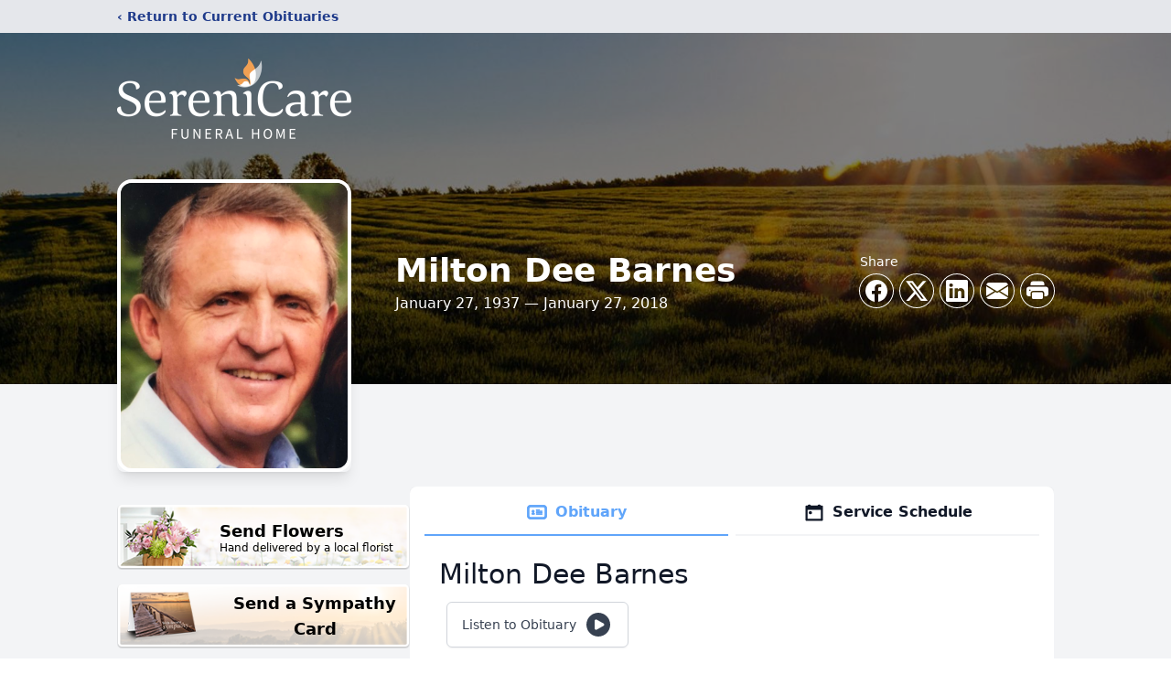

--- FILE ---
content_type: text/html; charset=utf-8
request_url: https://www.google.com/recaptcha/enterprise/anchor?ar=1&k=6LcfbpAgAAAAAEQ0owiA9f6Xk0UixwqJz4fm9DUp&co=aHR0cHM6Ly93d3cuc2VyZW5pY2FyZS5jb206NDQz&hl=en&type=image&v=PoyoqOPhxBO7pBk68S4YbpHZ&theme=light&size=invisible&badge=bottomright&anchor-ms=20000&execute-ms=30000&cb=veymu9e4qkh9
body_size: 48682
content:
<!DOCTYPE HTML><html dir="ltr" lang="en"><head><meta http-equiv="Content-Type" content="text/html; charset=UTF-8">
<meta http-equiv="X-UA-Compatible" content="IE=edge">
<title>reCAPTCHA</title>
<style type="text/css">
/* cyrillic-ext */
@font-face {
  font-family: 'Roboto';
  font-style: normal;
  font-weight: 400;
  font-stretch: 100%;
  src: url(//fonts.gstatic.com/s/roboto/v48/KFO7CnqEu92Fr1ME7kSn66aGLdTylUAMa3GUBHMdazTgWw.woff2) format('woff2');
  unicode-range: U+0460-052F, U+1C80-1C8A, U+20B4, U+2DE0-2DFF, U+A640-A69F, U+FE2E-FE2F;
}
/* cyrillic */
@font-face {
  font-family: 'Roboto';
  font-style: normal;
  font-weight: 400;
  font-stretch: 100%;
  src: url(//fonts.gstatic.com/s/roboto/v48/KFO7CnqEu92Fr1ME7kSn66aGLdTylUAMa3iUBHMdazTgWw.woff2) format('woff2');
  unicode-range: U+0301, U+0400-045F, U+0490-0491, U+04B0-04B1, U+2116;
}
/* greek-ext */
@font-face {
  font-family: 'Roboto';
  font-style: normal;
  font-weight: 400;
  font-stretch: 100%;
  src: url(//fonts.gstatic.com/s/roboto/v48/KFO7CnqEu92Fr1ME7kSn66aGLdTylUAMa3CUBHMdazTgWw.woff2) format('woff2');
  unicode-range: U+1F00-1FFF;
}
/* greek */
@font-face {
  font-family: 'Roboto';
  font-style: normal;
  font-weight: 400;
  font-stretch: 100%;
  src: url(//fonts.gstatic.com/s/roboto/v48/KFO7CnqEu92Fr1ME7kSn66aGLdTylUAMa3-UBHMdazTgWw.woff2) format('woff2');
  unicode-range: U+0370-0377, U+037A-037F, U+0384-038A, U+038C, U+038E-03A1, U+03A3-03FF;
}
/* math */
@font-face {
  font-family: 'Roboto';
  font-style: normal;
  font-weight: 400;
  font-stretch: 100%;
  src: url(//fonts.gstatic.com/s/roboto/v48/KFO7CnqEu92Fr1ME7kSn66aGLdTylUAMawCUBHMdazTgWw.woff2) format('woff2');
  unicode-range: U+0302-0303, U+0305, U+0307-0308, U+0310, U+0312, U+0315, U+031A, U+0326-0327, U+032C, U+032F-0330, U+0332-0333, U+0338, U+033A, U+0346, U+034D, U+0391-03A1, U+03A3-03A9, U+03B1-03C9, U+03D1, U+03D5-03D6, U+03F0-03F1, U+03F4-03F5, U+2016-2017, U+2034-2038, U+203C, U+2040, U+2043, U+2047, U+2050, U+2057, U+205F, U+2070-2071, U+2074-208E, U+2090-209C, U+20D0-20DC, U+20E1, U+20E5-20EF, U+2100-2112, U+2114-2115, U+2117-2121, U+2123-214F, U+2190, U+2192, U+2194-21AE, U+21B0-21E5, U+21F1-21F2, U+21F4-2211, U+2213-2214, U+2216-22FF, U+2308-230B, U+2310, U+2319, U+231C-2321, U+2336-237A, U+237C, U+2395, U+239B-23B7, U+23D0, U+23DC-23E1, U+2474-2475, U+25AF, U+25B3, U+25B7, U+25BD, U+25C1, U+25CA, U+25CC, U+25FB, U+266D-266F, U+27C0-27FF, U+2900-2AFF, U+2B0E-2B11, U+2B30-2B4C, U+2BFE, U+3030, U+FF5B, U+FF5D, U+1D400-1D7FF, U+1EE00-1EEFF;
}
/* symbols */
@font-face {
  font-family: 'Roboto';
  font-style: normal;
  font-weight: 400;
  font-stretch: 100%;
  src: url(//fonts.gstatic.com/s/roboto/v48/KFO7CnqEu92Fr1ME7kSn66aGLdTylUAMaxKUBHMdazTgWw.woff2) format('woff2');
  unicode-range: U+0001-000C, U+000E-001F, U+007F-009F, U+20DD-20E0, U+20E2-20E4, U+2150-218F, U+2190, U+2192, U+2194-2199, U+21AF, U+21E6-21F0, U+21F3, U+2218-2219, U+2299, U+22C4-22C6, U+2300-243F, U+2440-244A, U+2460-24FF, U+25A0-27BF, U+2800-28FF, U+2921-2922, U+2981, U+29BF, U+29EB, U+2B00-2BFF, U+4DC0-4DFF, U+FFF9-FFFB, U+10140-1018E, U+10190-1019C, U+101A0, U+101D0-101FD, U+102E0-102FB, U+10E60-10E7E, U+1D2C0-1D2D3, U+1D2E0-1D37F, U+1F000-1F0FF, U+1F100-1F1AD, U+1F1E6-1F1FF, U+1F30D-1F30F, U+1F315, U+1F31C, U+1F31E, U+1F320-1F32C, U+1F336, U+1F378, U+1F37D, U+1F382, U+1F393-1F39F, U+1F3A7-1F3A8, U+1F3AC-1F3AF, U+1F3C2, U+1F3C4-1F3C6, U+1F3CA-1F3CE, U+1F3D4-1F3E0, U+1F3ED, U+1F3F1-1F3F3, U+1F3F5-1F3F7, U+1F408, U+1F415, U+1F41F, U+1F426, U+1F43F, U+1F441-1F442, U+1F444, U+1F446-1F449, U+1F44C-1F44E, U+1F453, U+1F46A, U+1F47D, U+1F4A3, U+1F4B0, U+1F4B3, U+1F4B9, U+1F4BB, U+1F4BF, U+1F4C8-1F4CB, U+1F4D6, U+1F4DA, U+1F4DF, U+1F4E3-1F4E6, U+1F4EA-1F4ED, U+1F4F7, U+1F4F9-1F4FB, U+1F4FD-1F4FE, U+1F503, U+1F507-1F50B, U+1F50D, U+1F512-1F513, U+1F53E-1F54A, U+1F54F-1F5FA, U+1F610, U+1F650-1F67F, U+1F687, U+1F68D, U+1F691, U+1F694, U+1F698, U+1F6AD, U+1F6B2, U+1F6B9-1F6BA, U+1F6BC, U+1F6C6-1F6CF, U+1F6D3-1F6D7, U+1F6E0-1F6EA, U+1F6F0-1F6F3, U+1F6F7-1F6FC, U+1F700-1F7FF, U+1F800-1F80B, U+1F810-1F847, U+1F850-1F859, U+1F860-1F887, U+1F890-1F8AD, U+1F8B0-1F8BB, U+1F8C0-1F8C1, U+1F900-1F90B, U+1F93B, U+1F946, U+1F984, U+1F996, U+1F9E9, U+1FA00-1FA6F, U+1FA70-1FA7C, U+1FA80-1FA89, U+1FA8F-1FAC6, U+1FACE-1FADC, U+1FADF-1FAE9, U+1FAF0-1FAF8, U+1FB00-1FBFF;
}
/* vietnamese */
@font-face {
  font-family: 'Roboto';
  font-style: normal;
  font-weight: 400;
  font-stretch: 100%;
  src: url(//fonts.gstatic.com/s/roboto/v48/KFO7CnqEu92Fr1ME7kSn66aGLdTylUAMa3OUBHMdazTgWw.woff2) format('woff2');
  unicode-range: U+0102-0103, U+0110-0111, U+0128-0129, U+0168-0169, U+01A0-01A1, U+01AF-01B0, U+0300-0301, U+0303-0304, U+0308-0309, U+0323, U+0329, U+1EA0-1EF9, U+20AB;
}
/* latin-ext */
@font-face {
  font-family: 'Roboto';
  font-style: normal;
  font-weight: 400;
  font-stretch: 100%;
  src: url(//fonts.gstatic.com/s/roboto/v48/KFO7CnqEu92Fr1ME7kSn66aGLdTylUAMa3KUBHMdazTgWw.woff2) format('woff2');
  unicode-range: U+0100-02BA, U+02BD-02C5, U+02C7-02CC, U+02CE-02D7, U+02DD-02FF, U+0304, U+0308, U+0329, U+1D00-1DBF, U+1E00-1E9F, U+1EF2-1EFF, U+2020, U+20A0-20AB, U+20AD-20C0, U+2113, U+2C60-2C7F, U+A720-A7FF;
}
/* latin */
@font-face {
  font-family: 'Roboto';
  font-style: normal;
  font-weight: 400;
  font-stretch: 100%;
  src: url(//fonts.gstatic.com/s/roboto/v48/KFO7CnqEu92Fr1ME7kSn66aGLdTylUAMa3yUBHMdazQ.woff2) format('woff2');
  unicode-range: U+0000-00FF, U+0131, U+0152-0153, U+02BB-02BC, U+02C6, U+02DA, U+02DC, U+0304, U+0308, U+0329, U+2000-206F, U+20AC, U+2122, U+2191, U+2193, U+2212, U+2215, U+FEFF, U+FFFD;
}
/* cyrillic-ext */
@font-face {
  font-family: 'Roboto';
  font-style: normal;
  font-weight: 500;
  font-stretch: 100%;
  src: url(//fonts.gstatic.com/s/roboto/v48/KFO7CnqEu92Fr1ME7kSn66aGLdTylUAMa3GUBHMdazTgWw.woff2) format('woff2');
  unicode-range: U+0460-052F, U+1C80-1C8A, U+20B4, U+2DE0-2DFF, U+A640-A69F, U+FE2E-FE2F;
}
/* cyrillic */
@font-face {
  font-family: 'Roboto';
  font-style: normal;
  font-weight: 500;
  font-stretch: 100%;
  src: url(//fonts.gstatic.com/s/roboto/v48/KFO7CnqEu92Fr1ME7kSn66aGLdTylUAMa3iUBHMdazTgWw.woff2) format('woff2');
  unicode-range: U+0301, U+0400-045F, U+0490-0491, U+04B0-04B1, U+2116;
}
/* greek-ext */
@font-face {
  font-family: 'Roboto';
  font-style: normal;
  font-weight: 500;
  font-stretch: 100%;
  src: url(//fonts.gstatic.com/s/roboto/v48/KFO7CnqEu92Fr1ME7kSn66aGLdTylUAMa3CUBHMdazTgWw.woff2) format('woff2');
  unicode-range: U+1F00-1FFF;
}
/* greek */
@font-face {
  font-family: 'Roboto';
  font-style: normal;
  font-weight: 500;
  font-stretch: 100%;
  src: url(//fonts.gstatic.com/s/roboto/v48/KFO7CnqEu92Fr1ME7kSn66aGLdTylUAMa3-UBHMdazTgWw.woff2) format('woff2');
  unicode-range: U+0370-0377, U+037A-037F, U+0384-038A, U+038C, U+038E-03A1, U+03A3-03FF;
}
/* math */
@font-face {
  font-family: 'Roboto';
  font-style: normal;
  font-weight: 500;
  font-stretch: 100%;
  src: url(//fonts.gstatic.com/s/roboto/v48/KFO7CnqEu92Fr1ME7kSn66aGLdTylUAMawCUBHMdazTgWw.woff2) format('woff2');
  unicode-range: U+0302-0303, U+0305, U+0307-0308, U+0310, U+0312, U+0315, U+031A, U+0326-0327, U+032C, U+032F-0330, U+0332-0333, U+0338, U+033A, U+0346, U+034D, U+0391-03A1, U+03A3-03A9, U+03B1-03C9, U+03D1, U+03D5-03D6, U+03F0-03F1, U+03F4-03F5, U+2016-2017, U+2034-2038, U+203C, U+2040, U+2043, U+2047, U+2050, U+2057, U+205F, U+2070-2071, U+2074-208E, U+2090-209C, U+20D0-20DC, U+20E1, U+20E5-20EF, U+2100-2112, U+2114-2115, U+2117-2121, U+2123-214F, U+2190, U+2192, U+2194-21AE, U+21B0-21E5, U+21F1-21F2, U+21F4-2211, U+2213-2214, U+2216-22FF, U+2308-230B, U+2310, U+2319, U+231C-2321, U+2336-237A, U+237C, U+2395, U+239B-23B7, U+23D0, U+23DC-23E1, U+2474-2475, U+25AF, U+25B3, U+25B7, U+25BD, U+25C1, U+25CA, U+25CC, U+25FB, U+266D-266F, U+27C0-27FF, U+2900-2AFF, U+2B0E-2B11, U+2B30-2B4C, U+2BFE, U+3030, U+FF5B, U+FF5D, U+1D400-1D7FF, U+1EE00-1EEFF;
}
/* symbols */
@font-face {
  font-family: 'Roboto';
  font-style: normal;
  font-weight: 500;
  font-stretch: 100%;
  src: url(//fonts.gstatic.com/s/roboto/v48/KFO7CnqEu92Fr1ME7kSn66aGLdTylUAMaxKUBHMdazTgWw.woff2) format('woff2');
  unicode-range: U+0001-000C, U+000E-001F, U+007F-009F, U+20DD-20E0, U+20E2-20E4, U+2150-218F, U+2190, U+2192, U+2194-2199, U+21AF, U+21E6-21F0, U+21F3, U+2218-2219, U+2299, U+22C4-22C6, U+2300-243F, U+2440-244A, U+2460-24FF, U+25A0-27BF, U+2800-28FF, U+2921-2922, U+2981, U+29BF, U+29EB, U+2B00-2BFF, U+4DC0-4DFF, U+FFF9-FFFB, U+10140-1018E, U+10190-1019C, U+101A0, U+101D0-101FD, U+102E0-102FB, U+10E60-10E7E, U+1D2C0-1D2D3, U+1D2E0-1D37F, U+1F000-1F0FF, U+1F100-1F1AD, U+1F1E6-1F1FF, U+1F30D-1F30F, U+1F315, U+1F31C, U+1F31E, U+1F320-1F32C, U+1F336, U+1F378, U+1F37D, U+1F382, U+1F393-1F39F, U+1F3A7-1F3A8, U+1F3AC-1F3AF, U+1F3C2, U+1F3C4-1F3C6, U+1F3CA-1F3CE, U+1F3D4-1F3E0, U+1F3ED, U+1F3F1-1F3F3, U+1F3F5-1F3F7, U+1F408, U+1F415, U+1F41F, U+1F426, U+1F43F, U+1F441-1F442, U+1F444, U+1F446-1F449, U+1F44C-1F44E, U+1F453, U+1F46A, U+1F47D, U+1F4A3, U+1F4B0, U+1F4B3, U+1F4B9, U+1F4BB, U+1F4BF, U+1F4C8-1F4CB, U+1F4D6, U+1F4DA, U+1F4DF, U+1F4E3-1F4E6, U+1F4EA-1F4ED, U+1F4F7, U+1F4F9-1F4FB, U+1F4FD-1F4FE, U+1F503, U+1F507-1F50B, U+1F50D, U+1F512-1F513, U+1F53E-1F54A, U+1F54F-1F5FA, U+1F610, U+1F650-1F67F, U+1F687, U+1F68D, U+1F691, U+1F694, U+1F698, U+1F6AD, U+1F6B2, U+1F6B9-1F6BA, U+1F6BC, U+1F6C6-1F6CF, U+1F6D3-1F6D7, U+1F6E0-1F6EA, U+1F6F0-1F6F3, U+1F6F7-1F6FC, U+1F700-1F7FF, U+1F800-1F80B, U+1F810-1F847, U+1F850-1F859, U+1F860-1F887, U+1F890-1F8AD, U+1F8B0-1F8BB, U+1F8C0-1F8C1, U+1F900-1F90B, U+1F93B, U+1F946, U+1F984, U+1F996, U+1F9E9, U+1FA00-1FA6F, U+1FA70-1FA7C, U+1FA80-1FA89, U+1FA8F-1FAC6, U+1FACE-1FADC, U+1FADF-1FAE9, U+1FAF0-1FAF8, U+1FB00-1FBFF;
}
/* vietnamese */
@font-face {
  font-family: 'Roboto';
  font-style: normal;
  font-weight: 500;
  font-stretch: 100%;
  src: url(//fonts.gstatic.com/s/roboto/v48/KFO7CnqEu92Fr1ME7kSn66aGLdTylUAMa3OUBHMdazTgWw.woff2) format('woff2');
  unicode-range: U+0102-0103, U+0110-0111, U+0128-0129, U+0168-0169, U+01A0-01A1, U+01AF-01B0, U+0300-0301, U+0303-0304, U+0308-0309, U+0323, U+0329, U+1EA0-1EF9, U+20AB;
}
/* latin-ext */
@font-face {
  font-family: 'Roboto';
  font-style: normal;
  font-weight: 500;
  font-stretch: 100%;
  src: url(//fonts.gstatic.com/s/roboto/v48/KFO7CnqEu92Fr1ME7kSn66aGLdTylUAMa3KUBHMdazTgWw.woff2) format('woff2');
  unicode-range: U+0100-02BA, U+02BD-02C5, U+02C7-02CC, U+02CE-02D7, U+02DD-02FF, U+0304, U+0308, U+0329, U+1D00-1DBF, U+1E00-1E9F, U+1EF2-1EFF, U+2020, U+20A0-20AB, U+20AD-20C0, U+2113, U+2C60-2C7F, U+A720-A7FF;
}
/* latin */
@font-face {
  font-family: 'Roboto';
  font-style: normal;
  font-weight: 500;
  font-stretch: 100%;
  src: url(//fonts.gstatic.com/s/roboto/v48/KFO7CnqEu92Fr1ME7kSn66aGLdTylUAMa3yUBHMdazQ.woff2) format('woff2');
  unicode-range: U+0000-00FF, U+0131, U+0152-0153, U+02BB-02BC, U+02C6, U+02DA, U+02DC, U+0304, U+0308, U+0329, U+2000-206F, U+20AC, U+2122, U+2191, U+2193, U+2212, U+2215, U+FEFF, U+FFFD;
}
/* cyrillic-ext */
@font-face {
  font-family: 'Roboto';
  font-style: normal;
  font-weight: 900;
  font-stretch: 100%;
  src: url(//fonts.gstatic.com/s/roboto/v48/KFO7CnqEu92Fr1ME7kSn66aGLdTylUAMa3GUBHMdazTgWw.woff2) format('woff2');
  unicode-range: U+0460-052F, U+1C80-1C8A, U+20B4, U+2DE0-2DFF, U+A640-A69F, U+FE2E-FE2F;
}
/* cyrillic */
@font-face {
  font-family: 'Roboto';
  font-style: normal;
  font-weight: 900;
  font-stretch: 100%;
  src: url(//fonts.gstatic.com/s/roboto/v48/KFO7CnqEu92Fr1ME7kSn66aGLdTylUAMa3iUBHMdazTgWw.woff2) format('woff2');
  unicode-range: U+0301, U+0400-045F, U+0490-0491, U+04B0-04B1, U+2116;
}
/* greek-ext */
@font-face {
  font-family: 'Roboto';
  font-style: normal;
  font-weight: 900;
  font-stretch: 100%;
  src: url(//fonts.gstatic.com/s/roboto/v48/KFO7CnqEu92Fr1ME7kSn66aGLdTylUAMa3CUBHMdazTgWw.woff2) format('woff2');
  unicode-range: U+1F00-1FFF;
}
/* greek */
@font-face {
  font-family: 'Roboto';
  font-style: normal;
  font-weight: 900;
  font-stretch: 100%;
  src: url(//fonts.gstatic.com/s/roboto/v48/KFO7CnqEu92Fr1ME7kSn66aGLdTylUAMa3-UBHMdazTgWw.woff2) format('woff2');
  unicode-range: U+0370-0377, U+037A-037F, U+0384-038A, U+038C, U+038E-03A1, U+03A3-03FF;
}
/* math */
@font-face {
  font-family: 'Roboto';
  font-style: normal;
  font-weight: 900;
  font-stretch: 100%;
  src: url(//fonts.gstatic.com/s/roboto/v48/KFO7CnqEu92Fr1ME7kSn66aGLdTylUAMawCUBHMdazTgWw.woff2) format('woff2');
  unicode-range: U+0302-0303, U+0305, U+0307-0308, U+0310, U+0312, U+0315, U+031A, U+0326-0327, U+032C, U+032F-0330, U+0332-0333, U+0338, U+033A, U+0346, U+034D, U+0391-03A1, U+03A3-03A9, U+03B1-03C9, U+03D1, U+03D5-03D6, U+03F0-03F1, U+03F4-03F5, U+2016-2017, U+2034-2038, U+203C, U+2040, U+2043, U+2047, U+2050, U+2057, U+205F, U+2070-2071, U+2074-208E, U+2090-209C, U+20D0-20DC, U+20E1, U+20E5-20EF, U+2100-2112, U+2114-2115, U+2117-2121, U+2123-214F, U+2190, U+2192, U+2194-21AE, U+21B0-21E5, U+21F1-21F2, U+21F4-2211, U+2213-2214, U+2216-22FF, U+2308-230B, U+2310, U+2319, U+231C-2321, U+2336-237A, U+237C, U+2395, U+239B-23B7, U+23D0, U+23DC-23E1, U+2474-2475, U+25AF, U+25B3, U+25B7, U+25BD, U+25C1, U+25CA, U+25CC, U+25FB, U+266D-266F, U+27C0-27FF, U+2900-2AFF, U+2B0E-2B11, U+2B30-2B4C, U+2BFE, U+3030, U+FF5B, U+FF5D, U+1D400-1D7FF, U+1EE00-1EEFF;
}
/* symbols */
@font-face {
  font-family: 'Roboto';
  font-style: normal;
  font-weight: 900;
  font-stretch: 100%;
  src: url(//fonts.gstatic.com/s/roboto/v48/KFO7CnqEu92Fr1ME7kSn66aGLdTylUAMaxKUBHMdazTgWw.woff2) format('woff2');
  unicode-range: U+0001-000C, U+000E-001F, U+007F-009F, U+20DD-20E0, U+20E2-20E4, U+2150-218F, U+2190, U+2192, U+2194-2199, U+21AF, U+21E6-21F0, U+21F3, U+2218-2219, U+2299, U+22C4-22C6, U+2300-243F, U+2440-244A, U+2460-24FF, U+25A0-27BF, U+2800-28FF, U+2921-2922, U+2981, U+29BF, U+29EB, U+2B00-2BFF, U+4DC0-4DFF, U+FFF9-FFFB, U+10140-1018E, U+10190-1019C, U+101A0, U+101D0-101FD, U+102E0-102FB, U+10E60-10E7E, U+1D2C0-1D2D3, U+1D2E0-1D37F, U+1F000-1F0FF, U+1F100-1F1AD, U+1F1E6-1F1FF, U+1F30D-1F30F, U+1F315, U+1F31C, U+1F31E, U+1F320-1F32C, U+1F336, U+1F378, U+1F37D, U+1F382, U+1F393-1F39F, U+1F3A7-1F3A8, U+1F3AC-1F3AF, U+1F3C2, U+1F3C4-1F3C6, U+1F3CA-1F3CE, U+1F3D4-1F3E0, U+1F3ED, U+1F3F1-1F3F3, U+1F3F5-1F3F7, U+1F408, U+1F415, U+1F41F, U+1F426, U+1F43F, U+1F441-1F442, U+1F444, U+1F446-1F449, U+1F44C-1F44E, U+1F453, U+1F46A, U+1F47D, U+1F4A3, U+1F4B0, U+1F4B3, U+1F4B9, U+1F4BB, U+1F4BF, U+1F4C8-1F4CB, U+1F4D6, U+1F4DA, U+1F4DF, U+1F4E3-1F4E6, U+1F4EA-1F4ED, U+1F4F7, U+1F4F9-1F4FB, U+1F4FD-1F4FE, U+1F503, U+1F507-1F50B, U+1F50D, U+1F512-1F513, U+1F53E-1F54A, U+1F54F-1F5FA, U+1F610, U+1F650-1F67F, U+1F687, U+1F68D, U+1F691, U+1F694, U+1F698, U+1F6AD, U+1F6B2, U+1F6B9-1F6BA, U+1F6BC, U+1F6C6-1F6CF, U+1F6D3-1F6D7, U+1F6E0-1F6EA, U+1F6F0-1F6F3, U+1F6F7-1F6FC, U+1F700-1F7FF, U+1F800-1F80B, U+1F810-1F847, U+1F850-1F859, U+1F860-1F887, U+1F890-1F8AD, U+1F8B0-1F8BB, U+1F8C0-1F8C1, U+1F900-1F90B, U+1F93B, U+1F946, U+1F984, U+1F996, U+1F9E9, U+1FA00-1FA6F, U+1FA70-1FA7C, U+1FA80-1FA89, U+1FA8F-1FAC6, U+1FACE-1FADC, U+1FADF-1FAE9, U+1FAF0-1FAF8, U+1FB00-1FBFF;
}
/* vietnamese */
@font-face {
  font-family: 'Roboto';
  font-style: normal;
  font-weight: 900;
  font-stretch: 100%;
  src: url(//fonts.gstatic.com/s/roboto/v48/KFO7CnqEu92Fr1ME7kSn66aGLdTylUAMa3OUBHMdazTgWw.woff2) format('woff2');
  unicode-range: U+0102-0103, U+0110-0111, U+0128-0129, U+0168-0169, U+01A0-01A1, U+01AF-01B0, U+0300-0301, U+0303-0304, U+0308-0309, U+0323, U+0329, U+1EA0-1EF9, U+20AB;
}
/* latin-ext */
@font-face {
  font-family: 'Roboto';
  font-style: normal;
  font-weight: 900;
  font-stretch: 100%;
  src: url(//fonts.gstatic.com/s/roboto/v48/KFO7CnqEu92Fr1ME7kSn66aGLdTylUAMa3KUBHMdazTgWw.woff2) format('woff2');
  unicode-range: U+0100-02BA, U+02BD-02C5, U+02C7-02CC, U+02CE-02D7, U+02DD-02FF, U+0304, U+0308, U+0329, U+1D00-1DBF, U+1E00-1E9F, U+1EF2-1EFF, U+2020, U+20A0-20AB, U+20AD-20C0, U+2113, U+2C60-2C7F, U+A720-A7FF;
}
/* latin */
@font-face {
  font-family: 'Roboto';
  font-style: normal;
  font-weight: 900;
  font-stretch: 100%;
  src: url(//fonts.gstatic.com/s/roboto/v48/KFO7CnqEu92Fr1ME7kSn66aGLdTylUAMa3yUBHMdazQ.woff2) format('woff2');
  unicode-range: U+0000-00FF, U+0131, U+0152-0153, U+02BB-02BC, U+02C6, U+02DA, U+02DC, U+0304, U+0308, U+0329, U+2000-206F, U+20AC, U+2122, U+2191, U+2193, U+2212, U+2215, U+FEFF, U+FFFD;
}

</style>
<link rel="stylesheet" type="text/css" href="https://www.gstatic.com/recaptcha/releases/PoyoqOPhxBO7pBk68S4YbpHZ/styles__ltr.css">
<script nonce="PMkjDxEVGf5E5CEFe26URg" type="text/javascript">window['__recaptcha_api'] = 'https://www.google.com/recaptcha/enterprise/';</script>
<script type="text/javascript" src="https://www.gstatic.com/recaptcha/releases/PoyoqOPhxBO7pBk68S4YbpHZ/recaptcha__en.js" nonce="PMkjDxEVGf5E5CEFe26URg">
      
    </script></head>
<body><div id="rc-anchor-alert" class="rc-anchor-alert"></div>
<input type="hidden" id="recaptcha-token" value="[base64]">
<script type="text/javascript" nonce="PMkjDxEVGf5E5CEFe26URg">
      recaptcha.anchor.Main.init("[\x22ainput\x22,[\x22bgdata\x22,\x22\x22,\[base64]/[base64]/MjU1Ong/[base64]/[base64]/[base64]/[base64]/[base64]/[base64]/[base64]/[base64]/[base64]/[base64]/[base64]/[base64]/[base64]/[base64]/[base64]\\u003d\x22,\[base64]\x22,\x22wrHDmUQ0w48UBMK5V3gKH8ONw7I0wrlafg9APMOLw487YsKjYsKBXsO2eC3CicOZw7F0w4/DgMOBw6HDjMOOVC7Dv8K3NsOwJcKBHXPDvBnDrMOsw7rCmcOrw4tSwprDpMOTw4TCrMO/UnJCCcK7wrpKw5XCj3RAZmnDl3cXRMOQw7zDqMOWw7UnRMKQHsOmcMKWw6vCsBhAEcO2w5XDvHzDp8OTTioUwr3DoS0vA8OiRGrCr8Kzw6YBwpJFwqHDhgFDw5bDlcO3w7TDhFJywp/DtMOfGGh7wr3CoMKabsKKwpBZXmRnw5EVwq7Di3smwonCmiN/aiLDuyfCvTvDj8KBFsOswpcMXTjChRLDiB/CiBTDnUU2wpVxwr5Fw5fCpD7DmhrCt8Okb0vCjGvDucKNC8KcNg1uC27DincuwoXCmcKAw7rCnsOrwqrDtTfCj3zDkn7DtCnDksKAVsK2woomwo5daW9+wq7Clm9ww4wyCn5Yw5JhOMKhDATCn0BQwq0QdMKhJ8KmwroBw6/[base64]/DiMOWw4DDvStgacO3YgbDlcOfw680w7zDtMOPPsKYaSrDpxHCllRtw73Ch8Ktw4RVO1IeIsONDWjCqcOywpXDuGRnXcOyUCzDv3Nbw6/CvsKacRDDm1pFw4LCnwXChCRcGVHChigXBw8rM8KUw6XDlR3Di8KeV04YwqpeworCp0U5NMKdNifDkDUVw5DCmkkUfsOyw4HCkRBdbjvCucKMSDkvbBnCsG9qwrlbw6MOYlV+w5o5LMOgWcK/[base64]/CqylJw53DvsKtw6hncMO+wr/DoMKCwpDDs1HChiZUdwTClcO1fS84wpdwwr16w5fDgydTCMKnGVkuegPCuMK3wpvDmlBjwoIHPEAMLh9lw7FWFSgZw55uw5osZRIcwr3Dt8KZw7fDl8Kcwq5QFMOGwp3CtsKhOybDsnzCqMOuGMO1acKXw4nCj8KQbjdrWk/[base64]/[base64]/CqVDDmcKCOldRw4/DjHRewrxOBQHDlgpRwrrDpyvCmlATRE5gw6PCkXlWeMOWwocMwrnDhy0pw7LCrTZcUsOdU8OAEcOYGsO9QmTDlANqw7vCuSDDrAVlYcKRw700wr7DiMO5YsO6HlLDv8OObsOWbcKIw5DDgMKUGQFQYsOxw6DCnXDCuW0kwqQdcsK+wp3ClsOmNRwgXMO/w57DnFg+e8Klw4vCiVPDksOkw7hCVlBtwobDvi/CmcOcw7wLwqrDtcKQwobDpn5wR2/CksKXIMKswojCjMKKwoEOw7zCgMKcFCXDv8KDdjrCmcK7SQPChCvCuMO1SR3CsD/DrsKuw41XLsOBeMKvF8KmOyLDtMO6ScOAKsK2TMKpwoDCksO+dR9pw4/CicOMVGrCsMO+RsKsZ8O5w6t8wrt9LMK8w4nCssKzeMO9GAXCpmvCgMOswo0wwol/[base64]/GmwsKCdewr3Dv8KEFHLCqRJjFcOQZMOiw5rCg8OVBcOJdMKkwpDDs8O+w5/DkcKPD3lSw4FUwpZABcO4GMK/asOmw7huDMKfOUzCil3DlsKOwpsqdQPCrxjDu8OFU8KbaMKiTcO1w6tEX8KiYSkiFALDgl/DtsK/w4RVFgXDoDtiViM6WBARZ8OrwqTCscO/dcOoU1EwEV/CiMOyasO/X8KvwrkdBsOEwqVkB8KCwpY2PyclNXomL2Q2asO1KQbCl1LDsikYw70Cw4LCrMO8S2k/w6UZbsKxwrjDkMKrw5fCq8OPw7zDr8OeKMOIwo8IwrPCqGLDhcKgccO0ZMOmTCrDnlILw5UBdsKGwo3DiVFBwos/QMKiIRTDu8Kvw65Wwq/CnkA/[base64]/Cl8ONw7hEwqrDuXkzFjxUwq3Dp0DCsE1wFWc2NMOgasKJVHLDg8OhPEQUYg/[base64]/Di8OuG8KGw6cnw7XDo1HDrRplw4vDkybCnyjDoMOGK8O0ccKsHEtMwppmwoQDwr/[base64]/ClDYfU8KZw4jDkcKBw7Y9Z1bCrsKxesOTBCXDqC7DlkfCrMKaNj7DmAzCglHDvMKMwqjDj1kyCFVjaw5UJ8KybsOtwofCnT7DgRYNw5bClTxNOnnDtCLDtMO8wqzDnkYdZsKlwp42w4BhwoDDiMKHw7s1GcOuLwk/woB8w6nCl8KgXwA3Jjg/w59Bwq8rwrjCg3TCg8K9wo9rCMKYwo/DgWHCjxfCsMKoTRLDuTVmARTDssOCWDUPYQfDs8O/Eg55a8OQw7hVNsOuw6nCgjjDvktiw5VbPEtOw6UdHVvDlmDDvg7CuMOPw5LCsAYbBwHCg1A7wpXCn8KxRU5EFELDgEUSUsKUwpvCgljCjC/CgcOzwpzDkh3CsW/CvsOGwo7CpsK0YcK5wotJNnFbeDLCkF7CpjVuw6/[base64]/w5p+wqDCksOKZg8WZcK7Y1vCszTDk8KRfW5UEWHCo8KbPjpXTScpw5M2w7rDixXDocOEGsOQSFLDrcOlFTPDh8KgKR93w7XDolvDqcKHw67Cn8K0wpQPwqnDksOVJ1vDrFXDnmQZwoo0wpnClTRAw5fCn2fCmgZew4vDlyUpOsOzw43DgDzDuWFEwpZ/wovCr8OPw7QaC1srfMKxWcKedcKPwr0Cwr7Ci8Ouw5JHKT8CTMKZW1JUI34rw4PDjhzCtWRpfTAQw7TCrQBlw5bCl3Fgw6TDlSfDrcOSBMKYHHY7wrHCjsOtwqLCksK6wr/DvMOIw4fDh8KRwrDClVDCkzdTw4V0wpbCk1/DhMKNXgpyckotwr5VLSlwwowvKMOgGnpYeQfCr8K4w5DDnsKewqtqw6hXw5M/ZRvClGPCsMKdciJKwqxocsO3XsKpwqoFTsKkwq8vw5ZkEnk0wr4zw6llJcOmAD7CtQnCpjIZw6XDh8KAwpbCjMKMw6fDqSzCvUrDhsK/S8Kzw5rCuMKnQMKcwrPCklVwwqsubMKXw4E4w6www47CscOgAMKuwrQ3wpwBHXbDqMOnwpfCjQU6w43ChMKeVMONw5UmwqHCni/CrsOxw7vDucOHcSHDiGLDuMOKw6Q2wobDrMKvwqxgwoU3EF3DuknCjnvCp8OLasK/wqF0NTTDssKfwrxQIRLCkMKnw6TDkBfCq8ONw57CnsO8dn1XRcKVCFLCksOKw6EvI8K1w4tNwpISw6XCrcKZEW/Dq8KQQjcgVsOCw6xXY1BoIXDCh1nDlnMKwo58woV2JR4ICsOww5R/FzDCvBzDqGsZw5BTXhfCpsOBO0LDj8Khf3zCk8KCwohMI1hMcwAIXh3DhsOrwr3CsB3Dq8KKQMOdwoBnw4Q0d8KMw512wqPDg8KdAsKvw4lGwotMYcKsZMOqw6kIKsKUPsOlwqZVwrR2eC57QX8ndcKVwrvDnTLDr148DnnDk8KDwprDhMOPwprDhsKqBRU/wosVF8OFTGXDmcKew41uwp/[base64]/[base64]/DsCAxbHUsw63DjjnDlz3DpUHCiMOMwp3Dl8OCNMOVD8OSwopia2FgX8OFw7DCm8OsE8OldggnG8OJw5lvw4rDgFofwrjDjcOmwp4UwpVhwoTCtiDDsh/DnE7Ck8OieMKMdklWwrHDsSXDujUQCXbChgHDtsOqwrjDhcKAZE5pw5/DnMKrWRDCjMOTw5oIw4pUaMO6JMO0GMO1wrh+T8Knw5d2wpvCml5yDTU1I8OKw61/HcOPbxMkE34rQcKsbcO1wo4cw6AVwp5VeMOeOcKOOMOMeWrCjhZsw5Zow5TCrMKQZwhjdsK9wogYBlvCrFbCnTnDkxxKIiLClAMtScKaD8KtT3vCiMK4wqjDhwPCosOnw5xZXAx9wqd7w7/[base64]/bsKWLnpjHnlzJMOYw7QVEsO8wrwpw4wtfX0Ww5nDgkddwrLDi1zDusK4P8Oawp1PScODG8K1esO3wqvDhVdBwo/DpcOfw4E1w6bDu8O+w6LCklzCo8OXw6k4NxPCjsOwUBpAIcKsw58nw5c6BU5iw5cQwptUZ23DpwE/[base64]/DtcK7VsKrw7pdw7nChsKqAcOSwpDCsRTClw/[base64]/wqLDqcKvw7nCsQbDo8O8w7bCpFVQwqrDtMOIwrvDscKlfn3DhMKawqMrw48twp7CnsOVw7dww7VcNQRaOsKxASPDhn3Cg8OfdcOHMcK7w77ChsO6acONwo9aGcOWCF/Dqg8Xw5MocMK8WcKmX1Ybw6okE8KuKULDpcKnJCzDsMKPDsOHVUDCnnF7ADvCsR3Co2ZscsOtO0Vzw5vClSHCrsOmwoggw694wpHDqMO/w6p/UkPDiMOKwqzDjWHDrMKLXMKFw7rDvUDCjVzDmcOgwojDuB4RQsKtHB/Dvj7Cr8OLwofCmD4zKmjCqHXCr8OhIsOkwr/DnhrCkSnCgxpuwo3ChsO2SjHCnjUZcAvDhcOmTsKwPlDDrRjDhMObAMKeFMKKwo/[base64]/EMOjw4Q8w4TDsxZzw6N2ecKEwowDYW8fw40hY8OGw5pMGcKowrjDsMOAw7IAwqQSwqB1WXg2HcO7wogiNsKuwp7Dp8KEw5h5DsKxBjMpwowkZMKbw7PDtSIJwrTDrUQvwqUawq7DmMOGwr/CiMKCw6zDhBJEw5zCqwQHAQzCucOzw7IQHE10JnXCrSvCumBVw5J4wqbDvVYPwrjCgRjDlnrChsK8TRrDnUDDhjMRXA/CsMKAYVNWw5HDoVDDiDfDt1V0w5HDh8KDwozDjTN7w6N0ZsOgEsOHw5rCq8OTV8KXacOIwrzDq8KnIMO3L8OWDsOnwoXChMOKw64NwpHCpns9w6VFwr0bw6UVwq3DgBfCuhnDp8Oiwo/CtGc4wpXDvcOGE25EwqzDkXjCox/DgSHDlFZXwpEqw5gHw68NODx1F1glEMOwKcKAwoEMwpPDsFltBGYpw7/CqcKjacOVaxIfwpzDgsOAw5vDiMOxw5giwr3Dm8O9P8Kxw4vCtMO8Qh8/[base64]/CpsOiw7/DpsKONcKywrlRw6vDkkjCpicCEG1ywpjDvMOaw5XCosKlwqp8w7tvCsKxNnnCusOww4ouwrXCnUrCqlggw6PDnXJjVsKlw7LCs29pwpoNHMKJw5NLCC9wPDt+e8KmTVQwSsORwrwRaF8zw4AQworDhsKiKMOWw7LDtT/DssKYCcKEwok9fcKLw5NLwo5QVsOHY8KFVGHCpm7DqVrCi8KeOMOcwrpQV8K1w60uSsOvNsObciXDj8OnAj/CmhzDlsKfQzHChy9xw7YXwo3CnMOLAgPDpMOdw5pPw77Cg1HDhj/CjMKOIVA2T8KkMcKVwq3Cu8OSVMOMaWxwXCoXwrDCjWDCgcKhwpHCnsOlS8KLVAvCsz9ZwqXCncOvw7TDg8OqOSnCgR0ZwqjCscK/w41oYTLCljx3w59owrTCrwRlLsKFHVfDrsOKw5tbTlVSbMKdwo1Xw6DCicOVwps+wp7DgRk+w4R9KsObQ8OzwplgwrXDgsKkwqTCnW0GCQ3DuhRdFsORw6nDjVYjEcOOPMKewoHDnEp2NSXDiMKbJwbCmT8rDcOfw5bClMOaahLDgTzCh8O/EsOROXPDn8OoPsOdwoTDnhdGwpbCjcOsfsKSQ8Olwq7CsyJAGAXDgzXCgStZw50dw6/ClsKiK8KPRcKgw5xSCmwow7PCgMO9wqXCnMOtwrB5KSB3XcKWKcOcw6ZjRw1nwqdzw5bDtMO/w7ohwrXDkw9hwrLConMUw5bDosOwB2TCj8ONwpxLw53DhjzClCXDusKaw4gXw4nCjULDmMODw5cODMO3VWnDgsKKw55efcKPGsKlwoofw5EKMsOswrBzw5E8BDzChBo1w7pzQzzDmjRxJVzCsC/Cn1I5wogFw4vDrV1pcMOMcMOnMSLCusOPworCjVt/[base64]/[base64]/CpMKwwrzCtcKYw4wlAyAHw48Dw6NKWyYOBcOxNmjClz9veMOlwrYvw4ZdwqjCuSbClMOhOGXDtMOQwrYiw7h3G8OIwq3Dol1vC8K6wpRpVGnCtCR+w7nDuR7DpsOdNMKkIMKBP8Oqw7c/wqfChcODe8OJwp/[base64]/DmcKlw4jCoXnDqMOsc8KSwox1EkZwIQErLmNcw6LCiMKXUU9zw4LDijJcwqdvSMOzw6vCgMKHw7jCoUccXzsPeip0F3Z1wr7DnDoCGMKKw4VXw6rDjz9FesOqIcKuW8Knwo/Cj8O8WmBcZgnDgDgkNsOKHUzChjkpwq3DqcODasK7w7zDqTTDp8KcwoF3woFQY8K3w7zDksOlw69kw5DDs8KZwrzDnAnCmSfCumrCjcK1w47DlQXCq8Oywp/ClMK2KUM8wrV+wqNJRcOSNFHDocKAJyDDoMK0dEvCszTDjsKJKsOcPVQlwpzCmUQUw5JdwqZFwpPDq3HDtMKVScKnwpxKFww7O8OnfcKHGDDCkkJBw44KQn5zwq3CqMK6elLCinnCoMKCL1/DvcK3SjlyEcK2wo3ChzZzw57DgcKJw67ClVN7UcOJPCBGYV4Bw5YTMEMCacK/wp95AXZufmLDt8KEwqzCrMKIw6UrfTMswqDDgzzClDHDhMORwoYhEsKmBnhVwpoCB8KNwp4AG8Ouw484worDoFzDg8OXE8OFScKoHcKVTMKeRsOlwoIBHxHDri7DrQQuwpNQwpMlAQ4iVsKnGsONCcOiXcOOT8KZwoLCsV/DqMKgwp4ecMOdLMKZwrAzK8KzasOLwr3CpgFSwo4HVRLDtcK1SsOXOcOYwqhmw5/[base64]/[base64]/DsxV7QiPCjcKgNkZbHsOAXiBNAwvDowTDqMO6w5rDqw83Pj0yPwjCu8Ore8KDNRkOwpcpCsOJw6hvC8OUJMOQwoJONCV4worDuMO6XT/DmsKzw79PwpPDnsKbw6DDu0bDgsOJwoJkL8KgYnLCvcO4w6fDkRJjLMO1w5xfwrvCrxsfw7TDjsKzw5bDrsK5w4QUw6fDhMOZwqdOGgVsImUlSS7CgzVVPHMFYwQNwqU/w65obcOvw6teOBjDnsObBMKiwo80w41Lw4nCqMK5QwlOK1bDuE4awqbDvTkawpnDscKNSMKWACzDr8KQRF/DrVAEVG7DscOGw5kfZ8OvwoU5w69DwpZyw4/Du8KzJ8ONwpsIwr0ITMO0f8KnwrvDoMO0K1JXwovCnS4xKFZeTcK1TANewpPDmXXDmyhaSMKwQsK+STrCixfCi8OZw4jDnsO6w6AnEVrClAQnwoVlTgo9B8KSOxBFIGjCvwVPfElUbn9wWUZZGT3CqAUlfMOww6h6w5TCncK1LMORw6dMw6pZLEjCjMO/[base64]/YxANbcKGwqTDj8OKw5DDh8KgCX7DlMORw5fCjxDCpnbDhlYCCinDrMO2wqI/[base64]/CsMKtwq3CgcKkRcKUKzLDslHDtzgpJsKFcMKnYXIyw6jCoXF9ccKtwo5+wogVw5JwwrQ1wqTDnMOZTsOyYMO8fzECwrY/[base64]/[base64]/w7fCkcKnwq0eXk7CtxXDpcKFADFZbsKyFl/CryrCqmpybmI/wqvDsMO6wo/Co2HCp8Ojw5MofsKMw5nCuBvCkcK7WcKWw5hGGcKHwoHDul7DpDzCn8KzwrXCmT7DlMKpX8OIw5PClUkYAMKrw59DZsOMQhM1WMKqw5Z3wrpIw4nDk2EYwrbDrGxJSyciCMKRLXUuBkDCoG98e0xwKjFNQQHDvW/Dqi3CsW3CrcKuGUXDgC/Dky4cw4PDrFo/[base64]/wobChsKsR2rChsOrw7www5Vuw7A+w709w7zDqFbCm8KPw5HDj8K/w4jDgMOAw6tKwpHDii3Dsy4Wwo7DoxnCgsOIAjdAVgHCpFzCoEILBHdLwpjCmMKXw73Du8KGMsOkOzssw7hcw7hMw5LDkcKrw51OC8O2MAhkCcKgw6ctw618eStTwqwTTsOjwoMnwq7Ct8Oxw6oLwpfCscOUbMOMdcK+HsO/[base64]/e8Oawq4tw4VofAPCgMKMwoRBw4ZYNsKow7PDnjcnwoHDlEXDmAtxMkwlw4ADG8KBEsK3woYYw48idMKkw5jCoz7CiCPDscKqw4jCg8OFYVjDlizCsCoswq0ew45INQo8wo/DpMKNFnddVMOcw4BpHnwgwqF1EQHCuVhzeMKNw5RywqdnesOHcsOoDTgRw6zCjB8KICEAdsOmw40cd8KUw7bCuGYpwrrCr8OUw5NUw4I/wpDChMKKwpzCnsObJk3DusKMw5ZfwrxZwpt0wq4kQsOJUMOsw5A5w6EFNCHCq33CrsKDZMOwYTtcwrMuTMKqfiTCjBAjR8OPJ8KGScKta8OswobDlsOjw7HCgsKOe8OQb8Oow6DCsH4awprDtQ/DhcKNV0XColwoNsOefsKbwpHCjTJRO8KUO8KGwqllS8KjCwIzdRrCpT4TwobDg8Kow4ViwqQjZwdhBGLDhWDDi8Omw4AMUzIBwpPDpBTDtGhBbTgOcsOtwotqJjlPLMKZw4PDg8OfCsKGw7x5HUs3AMOzw6EyH8K/w6/[base64]/CusOxw41nw7LDnMOEw7/[base64]/CuCDClcORDsO3F8KXw40HI3oAw6dkwoI9RTHDi3bCjXLDjzLCsXLCp8K0NcOdw6wpwpDDsH3DisKjwrVSwo/DucOKP31TPcOjGsKowqIuwoI6w5k+PWvDjATDlsOTAC/Cr8OlQWpJw6EwZ8K2w6AMw7VpZkY0w6HDggzDlWDDvcOXNsOEASLDtDh+RMKsw4nDusOJwpDCoBtpAADDi2LCvMOuw5DDqAPCjCTCksKgVSPCqkLDtUPDixzClkfDhcKKwpQwUMKTR2LCiEF/JhfCpcKewpJZwqovPsOvwql/w4HCu8OKw65ywrDDisK9wrPCsHbDv0hxwqjDonDCq1oCFlIpLC0gwpNBHsOiw6Bqw7M1wpnDrxDDoS96Gm1Cw5vCgsOZDyonwqLDkcOxw4TCjcOoCh7CkcKtbmPCoBTDnHjDksOCwrHCrAkvwrNgdwNnRMKCPW/[base64]/CkcO0AcOYRcKAY03DtsO7fMOJw6fCsgvConVuwrzCqsKOw6vCnnbCgyHDvsOGM8K+P09gGcKxw4/Cm8K8wrgxw5rDg8OWZcOhw5pxwoE/[base64]/DvABKYMKaQMOiPnMIw5dYwrvDrcOfS8OXw4nDncOQXsO0csOyfcOhwrfDlF7CvBsNGgIjwpHCrMKUKsK7w7DCnsKoIgwMRUAXC8OHSXTDk8OwLz/ClmQxesKrwrbDvMOdwr5BYcKuBsKSwpAIw7k9YRnCicOow4/CmsKDfygjw5kpw4HCncK7bMKmC8Kxb8KGNMOLLngsw6ooBmA5WW3Cj3gjwo/DmQFSw7x2FQcpZMOYMMOQw6AeB8K8AS49wrcyTsOqw5wzRcOmw5ZTw68rAzzDi8Ocw6RmOcKFwq9CRMOXXj3CuErCvDHClB/DnQ/CszU4V8K5aMK7w4Y5LEs4RcKQw6vCv20SAMK1w7lUXsKVEcOrwoMNwpgjwrENw4jDqETDuMOiZsKJGcO5GSHDl8K0wrtRIG/DnX45w4p1w5DDsF8Sw7R9Z2FES2HDjTcZK8KoMMO6w4ZEVMO5w5HDgsOewogDLA/CgMK0w7LDi8KfdcKNKSlAGkMuwrQHw5Myw6lYw6/CnAPCn8OLw4Aawrh9MMONHivCixpvwp7Cg8O6wpzCry/[base64]/CkkRUIsOKwoDCu8O/w6LDjzhZwqBDMMOWw6MSAH7CoSVdBDB0w4EXwpM+ZsOTPCZWdMKsTkTDlgphZMOcwqAtw7jCrsOLMsKJw67Cg8KNwrI1R2/CsMKEwp3ChWDCpFQFwo0YwrR3w7vDk0fDsMOkAsKQw6I0PMKMRsKuwoNnHcO7w41Lw6/Dk8Knw4vCgB3CoB5OSsOlw4cYHQ3CnMK7IcKcecKffx8SE1HCmcK8dSYufsO2UMOKw6A0NCHDmF0ZVx82w50Gw5JjWsK4T8Osw53DhBrCq1VcX3LDrRzDo8K/[base64]/wovCmVfDrmk3fMKJw7YQwpEMPgXDicOGDhnDo0QIO8KYSWPCuSHCn2jChANAH8OfLsKNw5fCpcKKw5PDh8KGfsKpw5fDjl3DoW/DpitbwoA6w4U8wocuOsKRw4HDjcKTCsK2wrjCpBPDj8KueMOCwp7CucORw7/CisKBwrlWwrsCw6RUQgHCnQrDplQKdMKLVMKjRMKHw7/DvCZZw7RNbCrDkkcZw5NEF1rDhsKfwqPDvcK1wrrDpiBaw4zCvsOWXMOuw5Zvw6swL8K6w5drPMKUwozDvXnCjMKUw4zChSo6IcKIwqN1JRDDvMKOERLDlMOKAENMcSHDgEzCs0xZw7EEdMKfC8OAw7/DiMO2D03DosOUwoPDgMKfw6Rxw79QScKWwpXCnMK4w4bDmBbCqsKCIBpQQW/CgcOkwrI4HBcXwr7CpEZ3X8Ozw7YQRcKPQUrCvBTCjmbDmHw7CTbDg8ORwr9IO8OBEjbCgcKjPGp2wr7Dv8KewqPDrH/DgX4Nw4cMMcKfBsOWRyVOw5zCtljCl8KACF/DqHdWworDssK7w5MPJcO6bG7ClMK3dErCm0FRdMO4DsKcworDoMK9bsOaFcOKAVxWwqXCiMK2w4bDssKmDynDoMO1w5pjD8Ktw5TDkMOzw5RmHCvCnMK0DVM0eS/[base64]/CnsO8bsKbM1Jee1pRT8OMRcOTw49Zw5PDksKbwr/CusOXw7LCsF1scQ8UGy1gWQ1ww5nCjsK3NsOCTCXCsmvDkcO8wrrDvgXCosKrwqRfNTbDnCRuwoldAsO4w4QGwrt+KEzDtMODLcONwq4JQW0Ew67ChsOwARLCusOZw6LDjlLDgcOnI2MWw654w7kQfMKVwppaSn/Cohl9w65cbsOSQFnCrRDCqzHCnnhENMKSL8KBV8ONJMOWRcO3w4gBCUt4fxLDuMOpIhbCusKaw5XDlBHCjcOow4NTRB/DhmDCvndcw5InZsKkecOowplOTk85asO0wqFiAMKddQHDoxbDvhcILDQwSMKRwotHQcKZwpVNwq9rw7PCpVdEw510YjzCksKyUsOgXxjCoDsWNVDDqDbCpsOUbsOPdR4nTjHDlcOCwo/DqibCmT8CwrfCvSTCosKiw6XDu8KJTcOjwpvDo8KGYFEsGcKbwoHCpEtZwqjDuRjCvMOnIVXDqFFvXG8ww4PDr1XCkcKKwpHDlWZSwpAkw5ZuwpQ8bVnDvwjDmcKxw6DDtcK1Y8KSTHt/PjbDnsKLBBbDpwpXwobCrEBfw5YsAHdKQw1wwrTCqsKQHyZ7wrLDk0EZw5sFwpTCnsObIQnDjsKIwrHCpkLDqiN1w6fCk8KfCsKsw5PCscOiw4p6wrJxKsOgVMOcYMKXwq/Cm8Oww7fDg0/DuCjDqsOzE8Khw6zCrMOYWMOuwoUNeBDCoUXDim1fwpTCkjF8w47CtsOwK8OcccO7NzvDlVfCkMOmD8Oswo50worCrsK3wpHDtzs4BcOAIHfCgWjCv1vCnUzDjiEgwo8/EcK9w57DrcKrwrtwSmLClWpIF3bDi8OufcK/ZBtOw5IWc8Ofc8OrwrbCj8O0BC/Dt8K8w43Dkw16wqPCj8O7FMOmC8O9QybCkMOeMMOuS1Few5ZUwrTDiMOIZ8OCZcOhw4XChXjCnAoOw5DDpDTDjWdcwqTCri80w5hfA3s/w6tcw7xLIhzDk0zCi8O+wrHCslTDqcKUG8OIXUpzL8OWJMO4wqfCtmTCp8O5ZcO1I23CtcKDwq/DlsOzEiPChMOIaMKzwoYfwo3Dp8OIw4bCkcOsXCTChAPCksK0w5ciwojCtsKfCDIQCFNjwp/CmGZoAj/CgGBJwpvDmcKww6kRUcOSw4VowpNdwpkBQC3CjcO2wq90bMOWw5QHasKnwpZKwr7CmyRcG8KFworCiMOQw4dhwrHDpkfDvXkADzE1WVfDhMKhw44TGHwxw4zDvMKgw6LCmDTCj8OTXk0Dw6vDlHk2R8Ovwp3Do8KYfcOWOcKewo7DqQoCLX/[base64]/[base64]/CvsKIwrwIW8KUwoYLwpcEPsOxNh14bcKHw542WnZSw64qNsK3w7Yiw5YiUMOCRjfCisOPw61Hw6XCqMOmMMK3woJCQcKkWXnDmiPCuULCuwV1w6YHARBcEDfDoC4QMMOdwrpJw7XCu8O8wonDhHMHd8KOGsO+WX1eOsOsw5owwpHCqTJLwokywoplwp/CnBNfdj5eJsKnwpHDnSXCvcKkwrDCjBnCq2bDoXgdwrbDrh9awrnDiBoJd8O1OE0vasK3cMKmPwjDscK6AcOOwpfDtMKcGh5RwohzYwgvw7dQw77DjcOiw7LDjQjDhsKVw69ab8OZVljCksOQLXJZwrDDgEPDoMK2ecKYe1pyMSrDuMOew5jDpUPCkR/DvcOBwp0LLsODwpzCtALCkiwew5lGJMKNw5PCvMKBw4TCpsOhQgzDlsODGDjCmxdQB8KXw6wlchhZOCM4w6lEwrg8V3gfwpLDncO9LF7ClCQCa8KUb3rDgsKNecO9wqgLAmXDm8KyVXDCi8KJK146UsOmD8KEMcOrw47DosOzwohpUMOMW8KWw78CLm/[base64]/wpgNwobCi8OWwrHCs8OBInLCmTTCqwHDhMO5wqdCOMOBQcKmwqh/Yz/Ch2fCkEE2wqNQLznCgsK9wpzDuw80OyJbwplKwqB5w5s6OyzDnBjDu1dxwpF0w7h/w7R/w47Ct0jDuMKzwpvDk8Kyc29nw67CgQbDm8Kpw6DDrBLCmRYKVz0Tw7nDry3CrCFaL8KvTsOhw6ocDMOnw7DCqMKbb8OMDVReNV0EDsKFMsKRw7QqaGbCmcO/w7hyMCMKw4tyUAjCvWbDl24iw7LDmcKHMDjCtToif8ODYMKMw5XDvlY/w6sTwp7CvjlQJsOGwqPCucONwrnDhMKzwpJVHMKxw5gow6/Di0dgZ199VsK9wpbDrsOOwrPCnMOLBXIDfAtCCMKGwp5Ew6lJwpXCpMOVw4TCsHZ3w4VywrXDh8OGw4fCoMOCPx0TwqM4Nxgbwp/DtRZlwr5Kwq/Dv8KuwrJrJ2hySsOcw7Nfw4cyFCprIsKHw7s1TQpjYUfDnnfDhTpYw4vDm0PCuMONJ2I3asKswpPChgPDvz95LDDDhMOEwqs6woVMJcKyw5PDncKtwo/[base64]/XcO8wr1BNsOww5ZDPMK+w7FJT8KZUzU1w65Dw4XCm8K/wq/[base64]/wrEEworCn8K9KgrCrScRZMOOwqd0wrlswop7w5DDucKcbQjDvcK2wp/[base64]/DvMKtw48+wppTCMOnaRLDvTzCusO2w69xZ0XDkMOMwpQQbcOTwqPCscK/SMOlwoDChhQVwpzDhWFXfMOvw4bDhsKEYsK3c8OywpUbd8KYwoNFcMORw6DDjSPCmMOdIEjDo8OqA8OcLsKEwo3CuMOVMQDDqcOiw4PCosOUTMOhw7bDp8ORwopswrgGUCUaw6kbe3UtASfDnELCn8O+EcOAIcOQw40mWcK6EMOPw6wwwo/CqsKlw4/CvgTDicOmdsKkPzluekLDt8KORcKXw5PCiMOvw5VGw47CoU0yClbDhiAEcwcrfAhCwq05McOrwrRJABnCiEnDlMOfw4wKwpdEA8KjaWfDvA8mUMKxZR1EwojCmMOPbMKkVntfw5BxCWrDlcOCYx/DvBlCwq/CrcKew6knwoLDncK5VsOfSGbDvmXCvsOhw5nClnolwqzDl8KewonDrToAwo9Iw7UFd8KkI8KEwoDDpHVlwoQswqvDgS4vw4LDscKOQCLDg8OxOsOdJwUJcWvDjHZBwqDDsMOKbMO7wp7Cl8O6LAoiw7djwqFLdsOjZcOzGBoZNMO/fXcqw4RXDMO/w6HCmFMRC8KFZMOVdcKVw7IBwo0jwoXDncKtwobCrDMDZnXCs8K7w6tsw6YiOjvDnAHDgcOTCCDDg8K0wo7ChsKaw5TDtjghdUU4wpZ0wpzDmMO6woshUsOuw5/DnCdbwpDClH3DlBvDl8K/wpMowp4fT1JnwoBNEsK/wqYMUCbCty3Co3lww7ZAwpZtKUrDuwbDocKQwpB/DMOZwrLDpcO4cT4hw4hgaxY2w708AcKhw59QwpFiwpQJWsKVKsK0wo1uWiRFKFLCtCFiCTLDhcKiJsKRBMOkKsK0FGhQw6IeZSTDmi/CvsOiwqvDqsOvwrFUJ1rDsMOmIF3DnRRKFWBJNcODR8KEeMOvw5XCsjPDn8OZw5nDtG0cC3hLw6fDqsKwBcO2fcOjw4E6wobCv8Kue8K6wqceworDghwTHSJlw6DDq0gJMMO2w6IVwqPDjMOhNm1fLsOzAQDCin/Dn8OJI8KWPDjCh8Ofwo/DuxzCvMKVNB8Mw5lebz7Ct1wxwrlGJcKywpRMA8O1GR3ClnkCwol7w7PDo0BZwoRcBMKDTVvCmlnCqEh4DWB1woFWwrDClnN6wqgHw487WjfCiMKLGcKJwrvCj1EwSydoVTfDvMOSw6vDlcKJwrEIeMOUR1RewqrDoR54w7TDj8KkGC/Dp8KswocQOwHCihlKw5MrwprCgE8GTMO3aGdkw7AeIMKCwqtCwqEdQ8OQXcOdw4JeAyTDilvDpsKgCcKACMKmb8KTw7/Cv8O1woUmw73CrlkVw53CkUjDrE8Qw6kNEcOIGwvCgsK9wofDscOBOMKwCcKtSltrwrI7w7k3D8KSw5jDh2TCvwMdaMONfcKHwrLDq8OzwqLCocK/w4HCnsKAZ8OSPwEqd8OkInTClcO5w4QNex4BDjHDpsKzw5zDhxF5wqtmw7QAPT/CscOWwo/[base64]/[base64]/DncKdwrHCkcOcw7fDm3LChsK+P8KKNXLCjMOHw7DDl8O9w5DDnMO6wokHMMKLwplREBBzw7BywqkPVcO5wq7DlX3CjMKiw4zCgsKJEVdlw5AGwqfCocOwwqgvCsKWJXLDl8KjwrLCjsOJwqDCmQPDplvCssOWw4HCt8O8wqsKw7ZYYcOow4Q/woxZGMKEwrIjBsKPw6lsQsKlwoZsw4x7w4nCtCTDugfCvmvChMO+NMKZw5NzwrLDtMOyEsOCHzUDIMKfZD14XsO1PsKjaMOzPMOSwobDilnDmMKXw4LCtyzDonhXeibCjiQ5w6t2w4IPwp/[base64]/[base64]/[base64]/ChsKAworDrRNZw4cEw4DClMK3wqk4UsKpwprCphrDiRrDr8K/w6UpZsOVwqAvw5jCiMKfw5fCjhDCvjApKsObwpRXfcKqMcOyaRtsZnJdw6jDjcKHSg0UEcO4wqohw40nwos4IyhsemxTCcKKasKUwq/DsMKAw4zChU/DhcKEAsKdJsOiBMKhw73CmsKLw4bDohjCrwwdanlKXHDDoMOnSsKgKsK3FcOjwoUseD9XC3rDmBrCiUwPwqfDon09X8KLwrPClMKcwrpRwoZMwpTDhMOIwqPCocKQGcKrw73DqMKFwphUYBjCqsKIw4LDvMOHEE3CqsOtwp/[base64]/CtcKGMsOKGMKUwoDCusKew5FEw4fDl8KpwopzXcKUe8O9DcOpw7vCgFrCg8KPdyTDsEHDqWI7wpLDj8KZCcODw5ZgwooHYUESwo9GEMKAw6hOI0Msw4Udwo/Dg1vDjsKKHGQAw7fCjjZ0CcOhwqfDuMO8wpTCuTrDjMKRTCprw7PDj3JfIcOpw4BqwpjCocO+w4E+w4crwrvCllFRQgnClsOKJi1Mw5zCo8K+O0R5wrHCqzfCiQEbbh/[base64]/DsO/w5zCgjXCh8KUw6BhwonDugzDqcONHcOhK8OIDlBHfnonw7Q5cFLCmcKxTkY1w4nDsV5kRMK3UUHDjVbDjEYjYMODEyrDkMOmw4HCnms/[base64]/U1jDmsOJd8O2w6kWw6ZnwrI8NDJNw55Cw6sgB8OKJnZgwrTDucOTwqjDosKnR1jDpSfDiBHDmEHCl8KTPMKaHS/DlMOiJ8KEw6g4PD/Dn1DDhAXCpQIgwq/CsWsuwrTCssOdwo5bwr1DNV3DssK2woAiBFFYXsKjwpPDtMK5JcKPMsKMwpkYGMO5w5fDqsKGMRszw6bCqj5BXSlhwqHCucOvDsOxWQ/ClRFMwoVVfG/CucOyw4tNIGNzLMOAwoUja8KFN8Obwphmw4UFfjjCjnF9wr3CtsKrE3A5w6UTwp5tU8O7w4zDiXHDlcOKaMOUwpfChBkwACLDi8OOwp7CpHDDmUc2w5IPGV/[base64]/DncKpdsKMwpnDs2dnw6LDsBHDuj/CjsKzw4fCssKcwpA/w4o9FxQkwoE8JjRpwqTDtsOpM8KMw5PCpMKQw4YROcK2D2tVw6AqO8K8w6Qww65lfMK5w7BEw5gHwozCgMOiBhjDjzXChsKKw7/CknB+H8Odw7bDuTsVD37Ch2oQw7YjCsOtw69xXGLCnsKrURJqwp15asOgw4XDhcKOXMKzSsKzwqLDocKgVg9uwrYBPcKXacOQwo/DhnfCscOWw7XCuBFNasODIirCpwEXwqBHeWoOwozCpVBhw4fCv8O6w64uX8KkwrrDt8K5GsO7wqfDlsOBwr7CjDXCqV5NRlXCscKvCkF5wqHDosKMwqliw4nDi8OCwojCtFRCcGcUwo0WwrPCryQaw6kQw4kOw7bDrcOTVMKWL8OUw4nCr8OFwojCpy0/w4bCjsKLACEFOcKDPinDtjbClwTCpcKKXcK1w6TDkMOnCVXCoMKUw7gtPsOJw4LDk1TDqMK5NG7CizfCkw/DkU/DusOow419w57CiSXCn3w7wroGw5lKM8KEeMOBw6lxwqdpw63Ckwc\\u003d\x22],null,[\x22conf\x22,null,\x226LcfbpAgAAAAAEQ0owiA9f6Xk0UixwqJz4fm9DUp\x22,0,null,null,null,1,[21,125,63,73,95,87,41,43,42,83,102,105,109,121],[1017145,478],0,null,null,null,null,0,null,0,null,700,1,null,0,\[base64]/76lBhnEnQkZnOKMAhk\\u003d\x22,0,0,null,null,1,null,0,0,null,null,null,0],\x22https://www.serenicare.com:443\x22,null,[3,1,1],null,null,null,1,3600,[\x22https://www.google.com/intl/en/policies/privacy/\x22,\x22https://www.google.com/intl/en/policies/terms/\x22],\x22ft1oH+GBLmCTickG/6GS/20NZ1fR3V6/Ix+t+GiKXSc\\u003d\x22,1,0,null,1,1768918190572,0,0,[247,152,209,93],null,[50,23,223],\x22RC--osol_GaLEDz0Q\x22,null,null,null,null,null,\x220dAFcWeA5pC6fL1x0OLNKGC0zPy9oYJe74-Kcxxk1ViLXXLIHRsFCpK7-ehsQpcJ-tN7j4ge36i9Fes93KD8ZiQRpb4bL2E8TcCQ\x22,1769000990512]");
    </script></body></html>